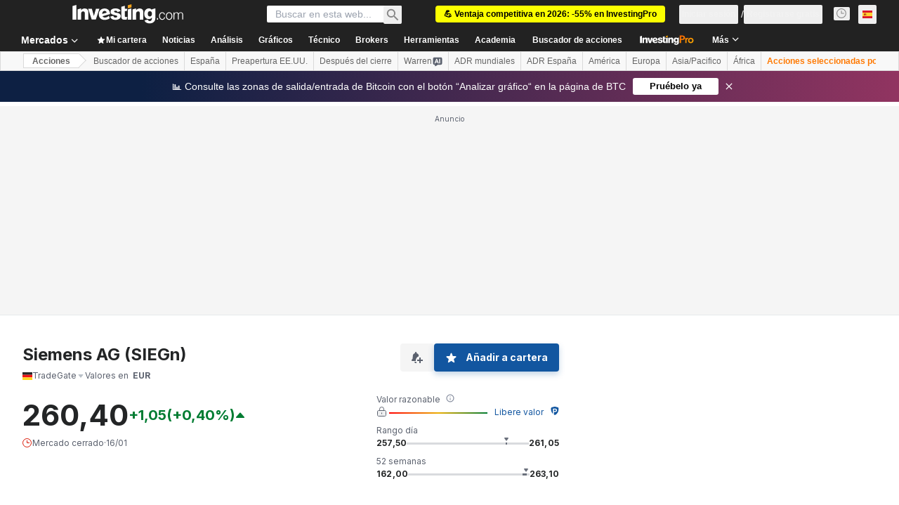

--- FILE ---
content_type: application/javascript
request_url: https://promos.investing.com/eu-a4flkt7l2b/z9gd/9a63d23b-49c1-4335-b698-e7f3ab10af6c/es.investing.com/jsonp/z?cb=1768792803049&callback=__dgo621wrazshqe
body_size: 519
content:
__dgo621wrazshqe({"ts":1768792803254.0,"success":true,"da":"bg*br*al|Apple%bt*bm*bs*cb*bu*dl$0^j~m|131.0.0.0%v~d~f~primarySoftwareType|Robot%s~r~dg*e~b~dq*z|Blink%cn*ds*ba*ch*cc*n|Chrome%t~bl*ac~aa~g~y|macOS%ce*ah~bq*bd~dd*cq$0^cl*df*bp*ad|Desktop%bh*c~dc*dn*bi*ae~ci*cx*p~bk*de*bc*i~h|10.15.7%cd*w~cu*ck*l~u~partialIdentification*af~bz*db*ab*q~a*cp$0^dh*k|Apple%cr*ag|-","geo":{"metro_code":535,"country_name":"United States","ip":"3.147.89.253","continent_name":"North America","continent_code":"NA","region_code":"OH","country_code":"US","longitude":-83.0061,"region_name":"Ohio","zipcode":"43215","time_zone":"America/New_York","city":"Columbus","latitude":39.9625},"rand":131742});